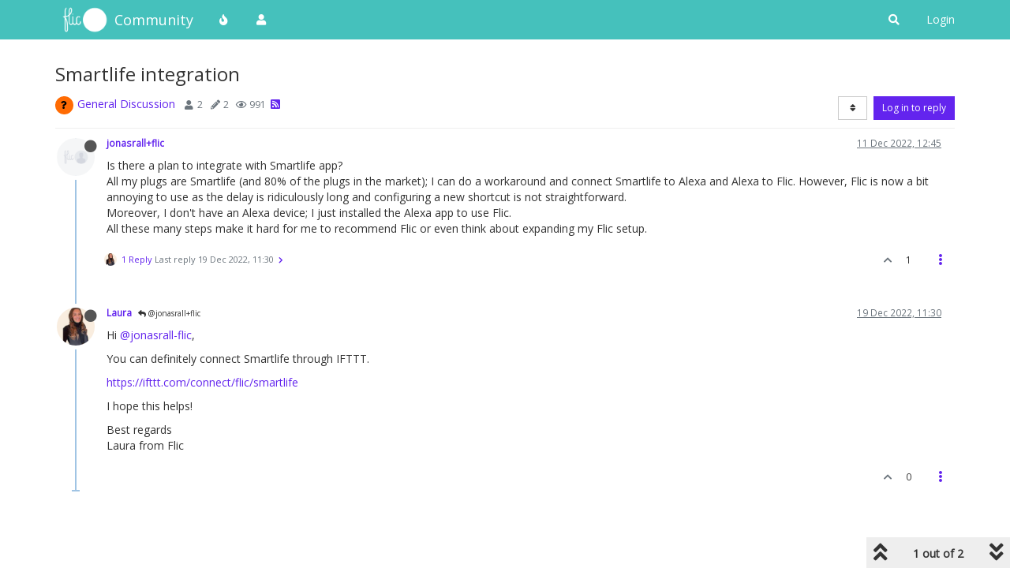

--- FILE ---
content_type: text/plain; charset=UTF-8
request_url: https://community.flic.io/socket.io/?EIO=4&transport=polling&t=PlNbWq9
body_size: 118
content:
0{"sid":"4BMaTJ52x3WLdLADSEQN","upgrades":["websocket"],"pingInterval":25000,"pingTimeout":20000,"maxPayload":1000000}

--- FILE ---
content_type: text/plain; charset=UTF-8
request_url: https://community.flic.io/socket.io/?EIO=4&transport=polling&t=PlNbX6g&sid=4BMaTJ52x3WLdLADSEQN
body_size: 45
content:
42["checkSession",0]42["setHostname","flic"]

--- FILE ---
content_type: text/plain; charset=UTF-8
request_url: https://community.flic.io/socket.io/?EIO=4&transport=polling&t=PlNbX14&sid=4BMaTJ52x3WLdLADSEQN
body_size: 32
content:
40{"sid":"AAR6EPhAADlfArAUSEQO"}